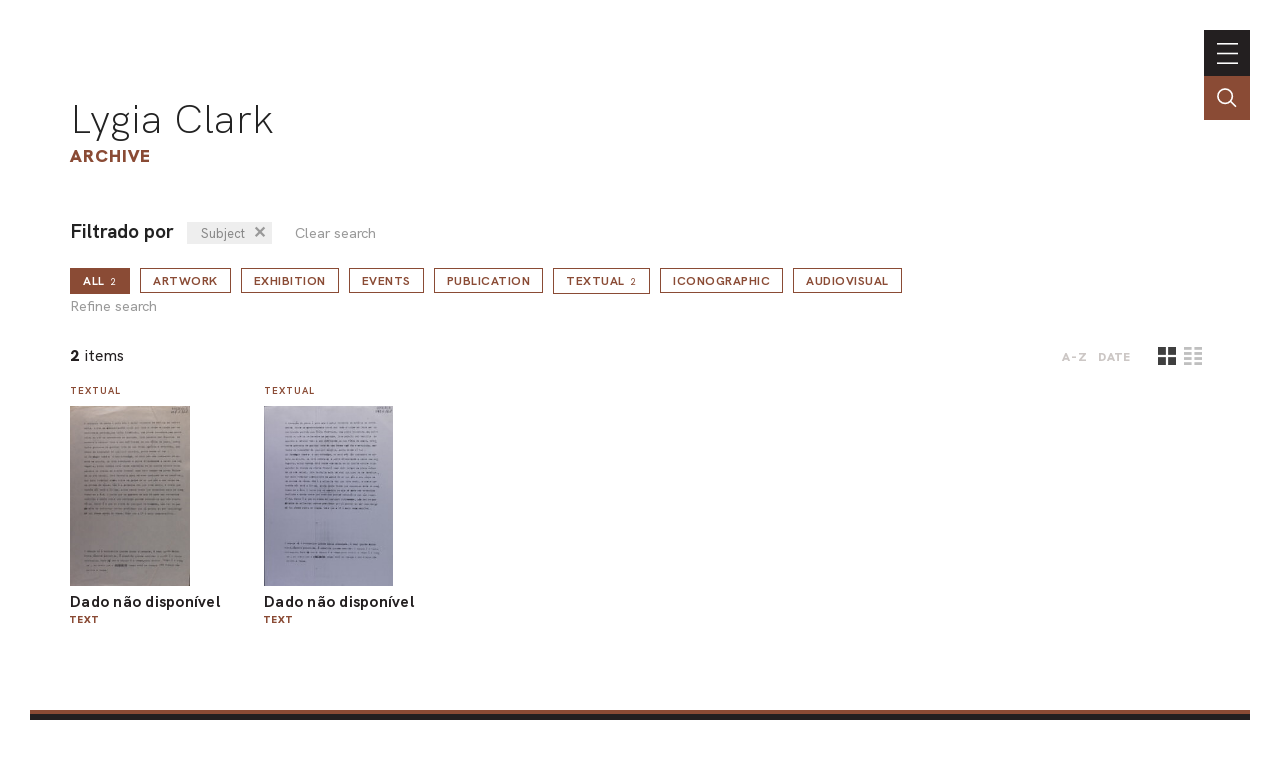

--- FILE ---
content_type: text/html; charset=UTF-8
request_url: https://portal.lygiaclark.org.br/en/archive/@relId/6384
body_size: 15323
content:
<!DOCTYPE html>
<html lang="en">
<head>
	<title>Archive | Lygia Clark</title>

    <meta charset="UTF-8">
    <!-- <meta name="viewport" content="width=device-width, initial-scale=1.0"> -->
	<!-- <meta name="viewport" content="width=device-width, initial-scale=1.0, maximum-scale=1.0, user-scalable=0"> -->
	<meta name="viewport" content="width=device-width, initial-scale=1, minimum-scale=1, maximum-scale=1, user-scalable=0" />
    <meta http-equiv="X-UA-Compatible" content="ie=edge">
	
	<meta http-equiv="Content-Language" content="en" />
	<meta http-equiv="expires" content="0" />
	<meta http-equiv="imagetoolbar" content="no" />

    <meta name="generator" content="Shiro 3.0" />
			<meta name="description" content="">
				<meta name="author" content="">
				<meta name="copyright" content="">
	
	<meta property="og:site_name" content="Lygia Clark"/>
	<meta property="og:title" content="Archive" />
	<meta property="og:description" content="" />
	<!-- <meta property="og:description" content="Lygia Clark" /> -->
	<meta property="og:type" content="" />
	<meta property="og:url" content="https://portal.lygiaclark.org.br/en/archive/@relId/6384" />
    <meta property="og:image" content="https://portal.lygiaclark.org.br/public/lygia/images/default-share.jpg" />
		<link rel='stylesheet' type='text/css' href='https://portal.lygiaclark.org.br/public/lygia/css/jquery.fancybox.min.css?v=4' media='all' />

		<link rel='stylesheet' type='text/css' href='https://portal.lygiaclark.org.br/public/lygia/css/normalize.css?v=4' media='all' />
		<link rel="stylesheet" type='text/css' href="https://unpkg.com/swiper/swiper-bundle.min.css" media='all' />
		<link rel='stylesheet' type='text/css' href='https://portal.lygiaclark.org.br/public/lygia/css/style.css?v=4' media='all' />

    <link rel='stylesheet' type='text/css' href='https://portal.lygiaclark.org.br/public/lygia/css/shiro-autocomplete.css?v=4' media='all' />

	
    
		<script type='text/javascript' src='https://portal.lygiaclark.org.br/public/lygia/js/jquery-3.4.1.min.js?v=4'></script>

    <script type='text/javascript' src='https://portal.lygiaclark.org.br/public/lygia/js/jquery.fancybox.min.js?v=4'></script>

	<script type='text/javascript' src="https://unpkg.com/swiper/swiper-bundle.min.js" ></script>

    <script type='text/javascript' src='https://portal.lygiaclark.org.br/public/lygia/js/lygia.js?v=4' defer></script>
    <script type='text/javascript' src='https://portal.lygiaclark.org.br/public/lygia/js/shiro-content.js?v=4' defer></script>
    <script type='text/javascript' src='https://portal.lygiaclark.org.br/public/lygia/js/shiro-autocomplete.js?v=4'></script>

			
</head>

<body class="desktop shy" data-url="https://portal.lygiaclark.org.br/"
	data-analytics ='G-DW1KTVB44S'>

					<script async src="https://www.googletagmanager.com/gtag/js?id=G-DW1KTVB44S"></script>
				<script>
					window.dataLayer = window.dataLayer || [];
					function gtag(){dataLayer.push(arguments);}
					gtag('js', new Date());
					gtag('config', 'G-DW1KTVB44S');
				</script>
			
	<header id="main-header">

		<div class="header-container">

			<div id="main-menu">

				<h1><a href="https://portal.lygiaclark.org.br/" >Lygia Clark</a></h1>
				
				<nav class="main-nav" style="margin-left: auto">

					<ul id="menu_0" class="nav navbar-nav">
						<li><a href="https://portal.lygiaclark.org.br/en/institute" class="menu_level_0"><span>Institute</span></a></li>
<li><a href="https://portal.lygiaclark.org.br/en/contact" class="menu_level_0"><span>Contact</span></a></li>
						<li class="language"><a href="https://portal.lygiaclark.org.br/" class="menu_level_0"><span>português</span></a></li>					</ul>

					
<ul id='menu_1' class='nav navbar-nav' >
<li id='menu_item_30' class=''><a href='https://portal.lygiaclark.org.br/en/timeline'  class='menu_level_0' ><span>Timeline</span></a></li>

<li id='menu_item_25' class=''><a href='https://portal.lygiaclark.org.br/en/artwork'  class='menu_level_0' ><span>Artwork</span></a></li>

<li id='menu_item_48' class='dropdown'><a href='https://portal.lygiaclark.org.br/en/around-the-world'  class='menu_level_0 dropdown-toggle disabled' data-toggle='dropdown' data-hover='dropdown' role='button' aria-haspopup='true' aria-expanded='false'><span>Around the world</span> <span class='caret'></span></a>
	<ul id='menu_1'  class='dropdown-menu'>	</ul></li>

	<li id='menu_item_27' class='active '><a href='https://portal.lygiaclark.org.br/en/archive'  class='menu_level_1' ><span>Archive</span></a></li>
	</ul>					
				</nav>
			</div>
			
			<div id="main-toggle">
				<a class='nav__toggle menu-toggle'><span>menu</span></a>
			</div>
			
		</div>

		<div class="header-search">
			<div class="" >
				<input 
					type="text" 
					value="" 
					class="header-search-field field-autocomplete" 
					data-action='search' 
					data-url='https://portal.lygiaclark.org.br/en/archive' 
					data-language='en' 
					placeholder="Search the archive" 
				/>
			</div>
			<a href='' class="header-search-field-icon"></a>
		</div>
		
	</header>
	
	
<main id="default-list">

	<header  class="container justify-elements">

		<div>
			<h1>
				<a href="https://portal.lygiaclark.org.br/">Lygia Clark</a>
			</h1>
			<h3>
				Archive			</h3>
		</div>
		
        <div class='header-right'>
		</div>

	</header>
	
	<div class='container'>

		<form method='post' id='content-filter' name='content-filter' action='https://portal.lygiaclark.org.br/en/archive/'>
				
				<div class='filter-list-related' style='margin-bottom: 1em'><span style='font-weight: bold; font-size: 1.2em; margin-right: .5em'>Filtrado por</span> <span class='content-filter-value  content-filter-relation' ><input type='hidden' name='@relId' value='6384'/><span>Subject</span><a class='content-filter-relation-delete' href='javascript:void(0);'>&#x2715;</a></span><a href='https://portal.lygiaclark.org.br/en/archive/' class='content-filter-reset'>Clear search</a></div><div><span class='content-filter-type-wrapper'><a class='outline-button outline-button-medium content-filter-type-selector active' data-filter='' href='javascript:void(0);'>all<span>2</span><a class='content-filter-toggle'>Refine search</a></a></span><span class='content-filter-type-wrapper'><a class='outline-button outline-button-medium content-filter-type-selector ' data-filter='CreativeWork' href='javascript:void(0);'>Artwork</a></span><span class='content-filter-type-wrapper'><a class='outline-button outline-button-medium content-filter-type-selector ' data-filter='ExhibitionEvent' href='javascript:void(0);'>Exhibition</a></span><span class='content-filter-type-wrapper'><a class='outline-button outline-button-medium content-filter-type-selector ' data-filter='Event' href='javascript:void(0);'>Events</a></span><span class='content-filter-type-wrapper'><a class='outline-button outline-button-medium content-filter-type-selector ' data-filter='Publication' href='javascript:void(0);'>Publication</a></span><span class='content-filter-type-wrapper'><a class='outline-button outline-button-medium content-filter-type-selector ' data-filter='Article' href='javascript:void(0);'>Textual<span>2</span></a></span><span class='content-filter-type-wrapper'><a class='outline-button outline-button-medium content-filter-type-selector ' data-filter='Photograph' href='javascript:void(0);'>Iconographic</a></span><span class='content-filter-type-wrapper'><a class='outline-button outline-button-medium content-filter-type-selector ' data-filter='AudioVisual' href='javascript:void(0);'>Audiovisual</a></span><input type='hidden' id='content-filter-type-value' name='@type' value='' /><a class='content-filter-toggle all-type'>Refine search</a></div>
				<div class=' content-filter box-dropshadow'>
					<a class='content-filter-close box-close'><span>fechar</span></a>
				<div class='content-filter-type'><div class='content-filter-prop'><div class='content-filter-prop-label'>title</div><div class='content-filter-prop-value'><input type='text' name='name' value='' placeholder='' autocomplete='off' /></div></div><div class='content-filter-prop'><div class='content-filter-prop-label'>year</div><div class='content-filter-prop-value'><div class='content-filter-prop-value-date'><input type='number' name='dateBegin' value='' placeholder='' autocomplete='off' min='1900' max='2026'  /><span> até </span><input type='number' name='dateBegin' value='' placeholder='' autocomplete='off'  min='1900' max='2026'  /></div></div></div><div class='content-filter-prop'><div class='content-filter-prop-label'>type</div><div class='content-filter-prop-value'><input type='text' name='@relId' class='rel-id' value='' placeholder='' autocomplete='off' list='DocumentType_undefined'  /><datalist id='DocumentType_undefined'><option data-value="4770" value="Text" label="Text" /></datalist></div></div><div class='content-filter-prop'><div class='content-filter-prop-label'>person</div><div class='content-filter-prop-value'><input type='text' name='@relId' class='rel-id' value='' placeholder='' autocomplete='off' list='Person_undefined' disabled /><datalist id='Person_undefined'></datalist></div></div><div class='content-filter-prop'><div class='content-filter-prop-label'>organization</div><div class='content-filter-prop-value'><input type='text' name='@relId' class='rel-id' value='' placeholder='' autocomplete='off' list='Organization_undefined' disabled /><datalist id='Organization_undefined'></datalist></div></div><div class='content-filter-prop'><div class='content-filter-prop-label'>location</div><div class='content-filter-prop-value'><input type='text' name='@relId' class='rel-id' value='' placeholder='' autocomplete='off' list='Place_undefined' disabled /><datalist id='Place_undefined'></datalist></div></div><div class='content-filter-prop'><div class='content-filter-prop-label'>ID</div><div class='content-filter-prop-value'><input type='number' name='@id' value='' autocomplete='off' /></div></div></div><div class='content-filter-prop'><div class='content-filter-prop-label'></div><div class='content-filter-prop-value'><input type='submit' class='outline-button outline-button-medium content-filter-submit' value='Submit' /> <a class='content-filter-reset' href='https://portal.lygiaclark.org.br/en/archive/'>Clear search</a></div></div>				
			</div>
		</form>
	</div>

	<section class="container">

		<div class="card__group ">

			<div class="card__sort">
				<div class="card__total"><span>2</span> items</div>
				<div class="card__order">
										<a href="https://portal.lygiaclark.org.br/en/archive/@relId/6384/@orderBy/name/@orderDir/asc" class=''>A-Z</a>
					<a href="https://portal.lygiaclark.org.br/en/archive/@relId/6384/@orderBy/dateBegin/@orderDir/asc" class=''>date</a>
				</div>
								<div class="js-card-viewmode">
					<label class='layout-bttn'>	<input type='radio' name='viewmode' value='card' checked/>	<div class='icon card' name='card'></div></label><label class='layout-bttn'>	<input type='radio' name='viewmode' value='list' />	<div class='icon list' name='lista'></div></label>				</div>
							</div>

			<div class="card__container js-card-viewmode-container" data-viewmode="card">
				<div class='card__item' data-id='' data-type='' >
	<div class='card__content'>
		<div class='card__type'>Textual</div>
<a class='card__image' data-fancybox='gallery' data-type='ajax' href='https://portal.lygiaclark.org.br/en/archive/6383/dado-nao-disponivel' >
<img loading='lazy' src='https://portal.lygiaclark.org.br/public/upload/thumb/2021-01-21/f5f23f361023c77991e32b9563ba88c2.jpg' /></a>
		<div class='card__info'>
			<a class='card__text'  data-fancybox='galleryText' data-type='ajax' href='https://portal.lygiaclark.org.br/en/archive/6383/dado-nao-disponivel'>
			<span class='card__title force-break'>Dado não disponível</span>
<div class='card__docType'>Text</div>			</a>
		</div>
	</div>
</div>
<div class='card__item' data-id='' data-type='' >
	<div class='card__content'>
		<div class='card__type'>Textual</div>
<a class='card__image' data-fancybox='gallery' data-type='ajax' href='https://portal.lygiaclark.org.br/en/archive/6575/dado-nao-disponivel' >
<img loading='lazy' src='https://portal.lygiaclark.org.br/public/upload/thumb/2021-01-21/4f4377cb2141b6ff9766b07091cd1bfb.jpg' /></a>
		<div class='card__info'>
			<a class='card__text'  data-fancybox='galleryText' data-type='ajax' href='https://portal.lygiaclark.org.br/en/archive/6575/dado-nao-disponivel'>
			<span class='card__title force-break'>Dado não disponível</span>
<div class='card__docType'>Text</div>			</a>
		</div>
	</div>
</div>
			</div>
		</div>

	</section>

		
</main>

    <footer>

        <div class="container">
            
            
            <div class='footer-container'>
                
                <div class="main-nav" style='text-align: left'>
                    
                    <h1>Lygia Clark</h1>
                    
                    <nav>
                        <ul id="menu_0" class="nav navbar-nav">
                            <li><a href="https://portal.lygiaclark.org.br/en/institute" class="menu_level_0"><span>Institute</span></a></li>
<li><a href="https://portal.lygiaclark.org.br/en/contact" class="menu_level_0"><span>Contact</span></a></li>
<li><a href="https://portal.lygiaclark.org.br/en/credits" class="menu_level_0"><span>Credits</span></a></li>
                        </ul>
                        
<ul id='menu_1' class='nav navbar-nav' >
<li id='menu_item_30' class=''><a href='https://portal.lygiaclark.org.br/en/timeline'  class='menu_level_0' ><span>Timeline</span></a></li>

<li id='menu_item_25' class=''><a href='https://portal.lygiaclark.org.br/en/artwork'  class='menu_level_0' ><span>Artwork</span></a></li>

<li id='menu_item_48' class='dropdown'><a href='https://portal.lygiaclark.org.br/en/around-the-world'  class='menu_level_0 dropdown-toggle disabled' data-toggle='dropdown' data-hover='dropdown' role='button' aria-haspopup='true' aria-expanded='false'><span>Around the world</span> <span class='caret'></span></a>
	<ul id='menu_1'  class='dropdown-menu'>	</ul></li>

	<li id='menu_item_27' class='active '><a href='https://portal.lygiaclark.org.br/en/archive'  class='menu_level_1' ><span>Archive</span></a></li>
	</ul>                    </nav>

                </div>

                <div class='logo-wrap'>
                    <div class='logo logo-lygia'><span>Lygia Clark</span></div>
                    <div class='logo logo-centenario'><span>Centenário Lygia Clark</span></div>
                    <a href="https://www.itaucultural.org.br/" target="_blank" class='logo logo-itaucultural'><span>Itau Cultural</span></a>
                </div>
                
            </div>
            
            <div class='credits'>
                <div class=''><span style="white-space:nowrap">© 2021 Associação Cultural</span> <span style="white-space:nowrap">Lygia Clark</span></div>
                <div><span style="white-space:nowrap">Desenvolvido com <a href="http://www.plano-b.com.br/shiro" target="_blank">Shiro</a></span> <span style="white-space:nowrap">por <a href="http://www.plano-b.com.br" target="_blank">Plano B</a></span></div>
            </div>

  
        </div>

    </footer>

    <!-- <script type='text/javascript' src='https://portal.lygiaclark.org.br/public/lygia/js/cookie.js'></script> -->

</body>
</html>

--- FILE ---
content_type: application/javascript
request_url: https://portal.lygiaclark.org.br/public/lygia/js/shiro-content.js?v=4
body_size: 8675
content:
/*	******************
	SHIRO Content
	******************
*/

    var baseUrl = window.location.href;

    function loadContent(contentElement, urlMore){
    	
		var params = {
			'contentUrl': contentElement.attr('data-url'),
			'contentId'	: contentElement.attr('data-id'),
			'listId'	: contentElement.attr('data-list-id'),
			'type'		: contentElement.attr('data-type'),
			'page'		: contentElement.attr('data-page'),
			'pp'		: contentElement.attr('data-pp'),
			'orderby'	: contentElement.attr('data-orderby'),
			'orderdir'	: contentElement.attr('data-orderdir'),
			'total'		: contentElement.attr('data-total'),
			'action'	: contentElement.attr('data-action'),
			'params'	: contentElement.attr('data-params'),
			'viewMode'	: contentElement.attr('data-viewMode'),
			'moreLabel'	: contentElement.attr('data-more-label'),
		}

    	if (params.action == null || params.action == "") params.action = 'append';

		var loading = $('<div>');
			loading.addClass('loading');

		$(contentElement).append(loading);	

		var contentUrl	= params.contentUrl;

    	if (params.listId != undefined && params.listId != "")			contentUrl = contentUrl + '@id/' + params.listId;
    	if (params.contentId != undefined && params.contentId != "")	contentUrl = contentUrl + '@relId/' + params.contentId;
    	if (params.type != undefined && params.type != "")				contentUrl = contentUrl + '/@type/' + params.type;
    	if (params.orderby != undefined && params.orderby != "")		contentUrl = contentUrl + '/@orderBy/' + params.orderby;
    	if (params.orderdir != undefined && params.orderdir != "")		contentUrl = contentUrl + '/@orderDir/' + params.orderdir;
    	if (params.params != undefined && params.params != "")			contentUrl = contentUrl + params.params;

    	if ( params.action == 'replace' ){

    		var totalPages = parseInt(params.total) / parseInt(params.pp);

    		if ( parseInt(params.page) == Math.ceil(totalPages) && parseInt(params.page) != 1 ){
		    	contentUrl = contentUrl + '/@p/1/p_offset/' + (parseInt(params.total) - parseInt(params.pp));
    		} else {
		    	if (params.pp != undefined && params.pp != "")	contentUrl = contentUrl + '/@pp/' + params.pp;
		    	contentUrl = contentUrl + '/@p/' + params.page;
    		}


    	} else {
    		if (params.pp != undefined && params.pp != "")	contentUrl = contentUrl + '/@pp/' + params.pp;
	    	contentUrl = contentUrl + '/@p/' + params.page;    		
    	}


		if ( params.action == 'redirect' ) {

			var urlType = '';
			if ( params.type != "" ) urlType = '@type/' + params.type + '/';

			var divMore = $('<div>');
				divMore.addClass('box-more');
				divMore.addClass('card-item');
				divMore.css('width','100%');
				divMore.css('text-align','center');
				divMore.css('margin-top','2.5em');
			var btnMore = $('<a>');
				btnMore.addClass('shiro-content-total');
				btnMore.addClass('outline-button');
				btnMore.addClass('outline-button-big');
				btnMore.text(params.moreLabel);
				btnMore.attr('href', params.contentUrl + urlType +'@relId/' + params.contentId);

				$(divMore).append(btnMore);
		}

		// console.log(contentUrl); //return false;

		$.ajax({
			type: "POST",
			url: contentUrl,
			success: function(status){

				if ( params.action == 'redirect') {

					contentElement.html(status);
					if ( divMore != null && parseInt(params.total) > parseInt(params.pp) ) contentElement.append($(divMore));

				} else if ( params.action == 'replace' ) {

					contentElement.html(status);

				} else { //append

					var scroll = $(window).scrollTop();
					var resultado = $(status);

					resultado.find('.card').css('opacity',0);
					contentElement.append(resultado);

				}
			},
			error: function(){
				console.log('Ajax request failed. (loadContent)');
			},
			complete: function(){
				// console.log('complete');
			}
		});

	}


    // ---------  Mostra cards em sequencia  ---------

	    var setCards = function(){

	    	$('.card').each( function(i){
	    		$(this).delay( i * 50 ).queue(function(next){
	    			$(this).addClass("showCard");
	    			next();
	    		});
	    	});
	    }

$(function(){


	// ********************************************************************************
	// shiro-content CONTROLES

	$(document).on('click', '.item-acervo-relations-filter button', function(event){

    	event.preventDefault();
		var id = $(this).attr('data-id');

    	$('.shiro-content#'+ id).attr('data-type', $(this).attr('data-filter'));
    	$('.shiro-content#'+ id).attr('data-page', 1);
    	$('.shiro-content#'+ id).attr('data-orderby', 'name');
    	$('.shiro-content#'+ id).attr('data-orderdir', 'asc');
    	$('.shiro-content#'+ id).attr('data-action', 'redirect');
    	$('.shiro-content#'+ id).attr('data-total', $(this).attr('data-total'));
    	
		$('.item-acervo-relations-filter button').removeClass('active');
		$(this).addClass('active');

    	loadContent($('.shiro-content#'+ id ));
		
	});

    $(document).on('change', '#shiro-content-filter-order', function(event){

    	$('.shiro-content').attr('data-orderby', $(this).val());
    	$('.shiro-content').attr('data-page', 1);
    	
    	loadContent( $('.shiro-content') );

    });

    $(document).on('click', '.load-more', function(event){

    	$('.shiro-content').attr('data-orderby', $(this).val() );
    	// $('.shiro-content').attr('data-page', 1);
    	$('.shiro-content#'+ id).attr('data-action', 'append');
    	
    	loadContent( $('.shiro-content') );

    });


//********************************************************************************

	//  ---- AUTO LOAD ----

	if ( $('.shiro-content').length ) {
		
		$('.shiro-content').attr('data-page', 1);
		$('.shiro-content').attr('data-load', 0);
		$('.shiro-content').attr('data-end', 0);

		$('.shiro-content').each(function(i){
			loadContent($(this));
		});
	}

	//  ---- MANUAL LOAD ----

	$('.shiro-content-loadmore').on('click', function(){

		var element = $(this).parent().siblings('.shiro-content');
		
		if ( element.attr('data-end') != 10 ){

			element.attr('data-page', parseInt(element.attr('data-page')) + 1 );
			loadContent(element);
		}

	});


	//  ---- AUTO LOAD / scroll ----
	/* 
	if ($('.shiro-content-autoload').length > 0){

		var firstLoad = $(window).on('load', function(){
			pageLoad();
		});

		var countScroll = $(window).on('resize scroll', function(){
			pageLoad();
		}).trigger('resize scroll');
	}


	function pageLoad() {

		var page = parseInt( $('.shiro-content-autoload').attr('data-page') );
		var load = parseInt( $('.shiro-content-autoload').attr('data-load') );

		console.log($(window).scrollTop() +"\n"+ $(window).height() + "\n" + $(document).height());
		console.log($(window).scrollTop() + $(window).height() - $(document).height());

		// return false;

		if( ( $(window).scrollTop() + $(window).height() - $(document).height() > -($(window).height()/3) ) && page > 0 && load == 0 ) {

			$('#gimg').attr('data-load', 1);
			var next = page+1;
			var url = window.location.href.replace(/\/$/, '') + "/p/" + next + "?format=partial";
			var url_track = window.location.href.replace(/\/$/, '') + "/p/" + next;

				// console.log(next);

				$.ajax({
					type: "POST",
					url: url,

					dataType : "html",
					complete: function(result){

						
						var result = result.responseText;

						if (result && result.length){

							// console.log(result);

							var $items = $(result);
							$grid.append( $items ).masonry( 'appended', $items );


							$('#gimg').attr('data-page', next);

							// $grid.masonry();
							// // $grid.masonry('layout');

							$('#gimg').imagesLoaded( { background: false }, function() {
								$grid.masonry('layout')
							});

							$('#gimg').attr('data-load', 0);

						} else {

							$('#gimg').attr('data-page', 0);

						}

					},
					error: function(){
						alert('Ajax request failed. (autoload)');
					}
				});	
			} 
		} */


/**************************************************************************************/


	$('#filter .filter-order').on('click', function(){

		$('#filter-order').val($(this).val());
		filterSubmit( $("#filter") );
		return false;
	});

	$('#filter').on('change', function(){

		filterSubmit( $("#filter") );
		return false;
	});

    var filterSubmit = function(elem){

		var url = elem.attr('action');
		var fields = elem.serializeArray();
		var array = [];
		var params = "";

		$.each( fields , function( i, field ) {
			// console.log(field);
			if ( field.value !== ''){
				if (array[field.name] !== undefined){
					array[field.name] = array[field.name] + "[and]" + field.value;
				} else {
					array[field.name] = field.value;
				}
			}
		});

		if (Object.keys(array).length){
			for (var key in array) {
				params = params + key + "/" + array[key] + "/"; 
			}
		}

		console.log(url + params);
		window.location.href = url + params;
		return false;	
    }

});